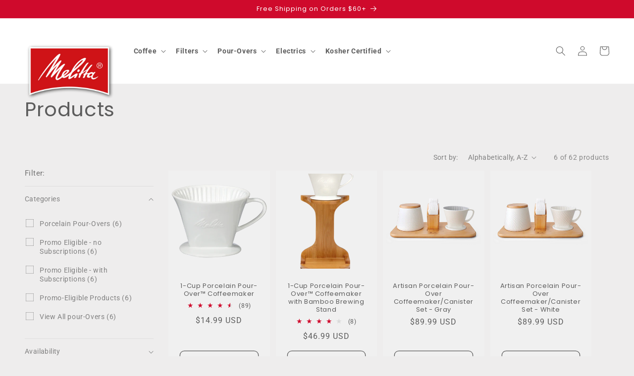

--- FILE ---
content_type: application/javascript; charset=UTF-8
request_url: https://instagram.shopapp.ysd.hk/resources/js/script.js?shop=melitta-usa.myshopify.com
body_size: 352
content:
console.log('has script tag');

var feedWrappers = document.querySelectorAll('.ysd-feed-wrapper[data-html]');
var isDev = window.location.host.includes('rnd-5') ? true : false;
if (isDev) {
	var js = 'https://8c99-61-238-8-185.ngrok-free.app/resources/js/ysd-instagram.js';
} else {
	var js = 'https://instagram.shopapp.ysd.hk/resources/js/ysd-instagram.js';
}

if (feedWrappers.length) {
	feedWrappers.forEach(w => {
		var hasThisScriptAlready = document.querySelector(`script[block-id=${w.dataset.block}]`) ? true : false;
		if (hasThisScriptAlready) return;

    var script = document.createElement("script");
    script.src = js;
    script.setAttribute('block-id', w.dataset.block);
    document.head.appendChild(script); 		
	})
}

